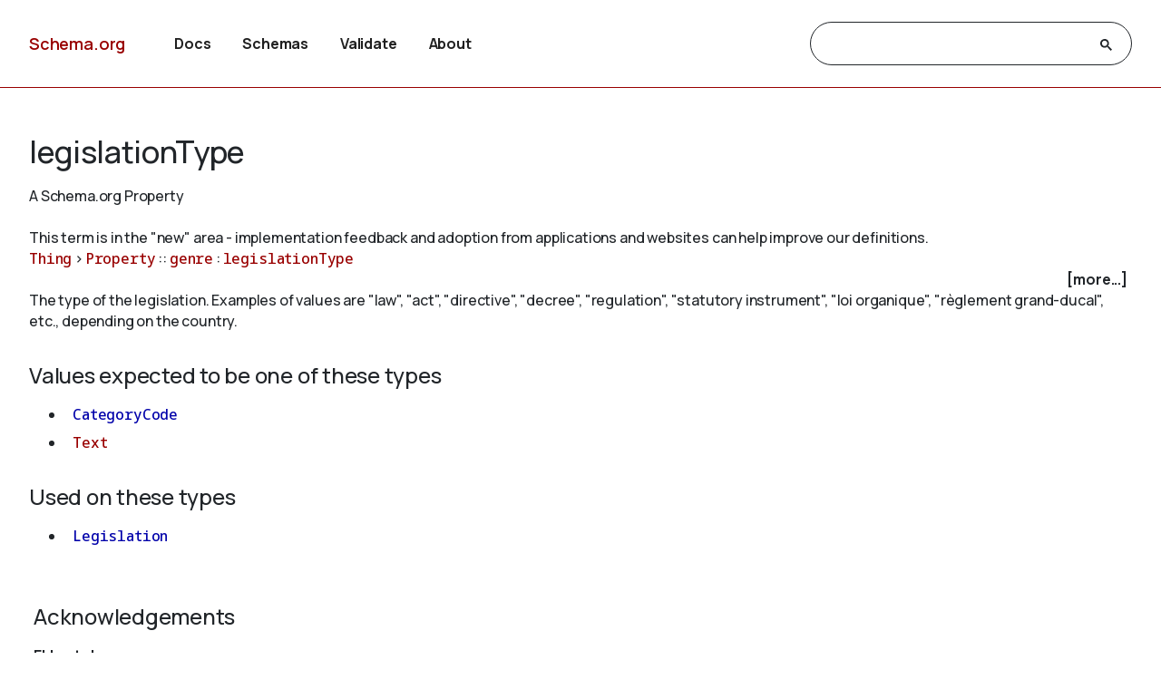

--- FILE ---
content_type: text/html
request_url: https://test1.schema.org/legislationType
body_size: 4631
content:

<!DOCTYPE html>
<html lang="en">
<!-- Generated from TermPageEx.j2 -->
    
    
    <head>

    <title>legislationType - Schema.org Property</title>
    <meta charset="utf-8" >
    <meta name="viewport" content="width=device-width, initial-scale=1">
    <meta name="description" content="Schema.org Property: legislationType - The type of the legislation. Examples of values are &#34;law&#34;, &#34;act&#34;, &#34;directive&#34;, &#34;decree&#34;, &#34;regulation&#34;, &#34;statutory instrument&#34;, &#34;loi organique&#34;, &#34;règlement grand-ducal&#34;, etc., depending on the country." />
    <link rel="shortcut icon" type="image/png" href="/docs/favicon.ico"/>
    <link rel="stylesheet" type="text/css" href="/docs/schemaorg.css" />
    <link rel="stylesheet" type="text/css" href="/docs/devnote.css" />
    <link rel="stylesheet" type="text/css" href="/docs/prettify.css" />
    <script src="/docs/prettify.js"></script>
    <script src="https://ajax.googleapis.com/ajax/libs/jquery/3.5.1/jquery.min.js"></script>
    <script src="/docs/schemaorg.js"></script>
<!-- <script src="/docs/debugwindow/viewconsole.js"></script> -->
    <script src="/docs/sdotermpage.js"></script>
    <link rel="stylesheet" type="text/css" href="/docs/sdotermpage.css" />
    <script src="/docs/pretty-markup/schemarama-parsing.bundle.min.js"></script>
    <script src="/docs/pretty-markup/layout.js"></script>
    <link rel="stylesheet" type="text/css" href="/docs/pretty-markup/style.css" />
    <script src="/docs/clipboard/clipboard.min.js"></script>

<link rel="canonical" href="https://schema.org/legislationType" />
   
</head>

    
    

<body>
    <!-- Header start from PageHeader.j2 -->
<!-- Static Doc Insert PageHead -->

<div class="devnote"><b>Note</b>: You are viewing the development
  version of <a href="https://schema.org">Schema.org</a>.
  See <a href="/docs/howwework.html">how we work</a> for more details.
</div>
<div id="container">
  <div id="headerwrap">
    <div id="pagehead1" class="mobnav">
      <div class="header-block" id="pagehead-left">
        <div id="sitename2">
          <a href="/">Schema.org</a>
        </div>
      </div>
      <div  class="header-block header-block-right mobnav" id="pagehead-mid">
        <div id="selectionbar2">
          <ul>
            <li>
              <a href="/docs/documents.html">Docs</a>
            </li>
            <li>
              <a href="/docs/schemas.html">Schemas</a>
            </li>
            <li>
              <a href="https://validator.schema.org">Validate</a>
            </li>
            <li>
              <a href="/docs/about.html">About</a>
            </li>
          </ul>
        </div> <!-- selectionbar -->
      </div>
      <div  class="header-block header-block-right mobnav" id="pagehead-right">
        <div id="cse-search-form2" class="live-only">
            <div class="gcse-searchbox-only" data-resultsUrl="/docs/search_results.html"></div>
        </div>
      </div>
      <div class="header-block mobnav" id="navicon2">
        <a href="javascript:void(0);" class="icon" onclick="navFunction()">
          <svg id="open" width="24px" height="24px" viewBox="0 0 24 24" fill="none" xmlns="http://www.w3.org/2000/svg">
            <g clip-path="url(#clip0_3560_173)">
            <path d="M3 18V16H21V18H3ZM3 13V11H21V13H3ZM3 8V6H21V8H3Z" fill="#444746"/>
            </g>
            <defs>
            <clipPath id="clip0_3560_173">
            <rect width="24" height="24" fill="white"/>
            </clipPath>
            </defs>
          </svg>
          <svg id="close" width="24px" height="24px" viewBox="0 -960 960 960" fill="#444746" xmlns="http://www.w3.org/2000/svg">
            <path d="m256-200-56-56 224-224-224-224 56-56 224 224 224-224 56 56-224 224 224 224-56 56-224-224-224 224Z"/>
          </svg>
        </a>
      </div>
    </div>
  </div>
  <div class="header-bottom"></div>
</div>
<!-- Header end from PageHeader.j2 -->
    <div id="mainContent">
        
      

<div id="infoblock" class="jumptarget" title="Details">
  <!-- Label /  termType  / canonical URI -->
    <div id="infohead">
        <h1>legislationType</h1>
        <div class="infotype">A Schema.org Property</div>
        <!-- Pending/retired/term in section -->
        
        <br/><em>This term is in the "new" area - implementation feedback and adoption from applications and websites can help improve our definitions.</em>
        
    </div>
  <!-- Breadcrumb display of term inheritance -->
    <div class="superPaths" itemscope itemtype="https://schema.org/BreadcrumbList">
    
        
            
                
            
          
    
    
    <span itemscope itemprop="itemListElement" itemtype="https://schema.org/ListItem">
    <meta itemprop="name" content="Thing" />
    <meta itemprop="position" content="1" />
    <a href="/Thing"  itemprop="item"
        class="core" title="Thing">Thing</a>
    </span>
            
                
                     &gt; 
                
            
          
    
    
    <span itemscope itemprop="itemListElement" itemtype="https://schema.org/ListItem">
    <meta itemprop="name" content="Property" />
    <meta itemprop="position" content="2" />
    <a href="/Property"  itemprop="item"
        class="core" title="Property">Property</a>
    </span>
            
                
                     :: 
                
            
          
    
    
    <span itemscope itemprop="itemListElement" itemtype="https://schema.org/ListItem">
    <meta itemprop="name" content="genre" />
    <meta itemprop="position" content="3" />
    <a href="/genre"  itemprop="item"
        class="core" title="genre">genre</a>
    </span>
            
                
                     : 
                
            
          
    
    
    <span itemscope itemprop="itemListElement" itemtype="https://schema.org/ListItem">
    <meta itemprop="name" content="legislationType" />
    <meta itemprop="position" content="4" />
    <a href="/legislationType"  itemprop="item"
        class="core" title="legislationType">legislationType</a>
    </span>

        <br/>
    
    </div>
    <!-- More Block -->
    <div>
            <div id='infobox' style='text-align: right; padding-right: 5px;' role="checkbox" aria-checked="false">
                <label for="morecheck"><b><span style="cursor: pointer;">[more...]</span></b></label>
            </div>
            <input type='checkbox' checked="checked" style='display: none' id=morecheck><div id='infomsg' style='background-color: #EEEEEE; text-align: left; padding: 0.5em;'>
            <ul><li> <span class="canonicalUrl">Canonical URL: https://schema.org/legislationType</span> </li>
            
                <li>
                Equivalent Property: eli:type_document
                </li>
            
                <!--<li><a href='https://docs.google.com/a/google.com/forms/d/1krxHlWJAO3JgvHRZV9Rugkr9VYnMdrI10xbGsWt733c/viewform?entry.1174568178&entry.41124795=https://schema.org/legislationType&entry.882602760=Property'>Leave public feedback on this term &#128172;</a></li>-->
                <li><a href='https://github.com/schemaorg/schemaorg/issues?q=is%3Aissue+is%3Aopen+legislationType'>Check for open issues.</a></li>
            </ul>
    </div>
    </div>

  <!-- Description of term -->
    <div class="description">The type of the legislation. Examples of values are "law", "act", "directive", "decree", "regulation", "statutory instrument", "loi organique", "règlement grand-ducal", etc., depending on the country.</div>
        
    
        
    

</div> <!-- infoblock -->

    

        
            

            <div class="jumptarget" id="values" title="Values">
                <h3>Values expected to be one of these types</h3>
                <code><ul>
                
                    
                        <li>
    
    
    <a href="/CategoryCode" 
        class="ext ext-pending" title="CategoryCode">CategoryCode</a></li>
                    
                
                    
                        <li>
    
    
    <a href="/Text" 
        class="core" title="Text">Text</a></li>
                    
                
                </code></ul>
            </div>
            <div class="jumptarget" id="types" title="Used on">
                <h3>Used on these types</h3>
                <code><ul>
                
                    
                        <li>
    
    
    <a href="/Legislation" 
        class="ext ext-pending" title="Legislation">Legislation</a></li>
                    
                
                </code></ul>
            </div>
        

    


        <!-- List subtypes/subproperties -->
        
            
                                                    
            
          
            <!-- List subs (Subtypes/subproperties/enumeration members/etc.) for Term -->


        

    <!-- list supersedes and superseded references -->
    


        <!-- list source references and acknowledgements -->
    
    <div id="acks" class="ackblock jumptarget" title="Acknowledgements">
    <h3>Acknowledgements</h3>
    
            <div class="ack">
                <div class="ack-desc">
                <div class="ack-head">
                <!--<a href="/docs/collab/ELI">-->
                    <div class="ack-title">
                       ELI ontology
                    </div>
                    <!--<div class="ack-img">
                        <img src=https://op.europa.eu/documents/6793978/6793980/6724995/b631b122-c2bc-22c1-bf18-eb7451b2542a?t=1584637138416>
                    </div>-->
                <!--</a>-->
                </div>
                    This entry is derived from the <a href="http://publications.europa.eu/mdr/eli/index.html">ELI ontology</a> (European Legislation Identifier). ELI is an initiative of some national legislation publishers endorsed by EU countries and Institutions, to identify, describe and link legislation on the web, and is led by the <a href="http://eur-lex.europa.eu/eli-register/about.html">ELI taskforce</a>.
                    <!--<span style="margin: 8px;"><a href="/docs/collab/ELI">More…</a></span>-->
                </div>
            </div>
    
    </div>



    
	<h4  id="source" class="jumptarget" title="Source">Source</h4>
    
	<p><a href="https://github.com/schemaorg/schemaorg/issues/1156">https://github.com/schemaorg/schemaorg/issues/1156</a></p>
    

    
	<p><a href="https://op.europa.eu/en/web/eu-vocabularies/model/-/resource/dataset/eli">https://op.europa.eu/en/web/eu-vocabularies/model/-/resource/dataset/eli</a></p>
    <br/>



    <!-- list examples  -->
    <!-- Examples block for term: legislationType-->



    </div> <!-- mainContent -->
  <!-- Footer start from PageFooter.j2 -->
    
    <div id="footer">
      <p><a href="/docs/terms.html">Terms and conditions</a></p>
      <div id="versioninfo">
        <span class="sep">•</span>
        Schema.org
        <span class="sep">•</span>
        V29.4
        <span class="sep">|</span>
        2025-12-08
      </div>
    </div>

    <script>
      (function(i,s,o,g,r,a,m){i['GoogleAnalyticsObject']=r;i[r]=i[r]||function(){
      (i[r].q=i[r].q||[]).push(arguments)},i[r].l=1*new Date();a=s.createElement(o),
      m=s.getElementsByTagName(o)[0];a.async=1;a.src=g;m.parentNode.insertBefore(a,m)
      })(window,document,'script','//www.google-analytics.com/analytics.js','ga');

      ga('create', 'UA-52672119-1', 'auto');
      ga('send', 'pageview');

    </script>
<!-- Footer end from PageFooter.j2 -->
    
<script type="application/ld+json">
{
  "@context": {
    "brick": "https://brickschema.org/schema/Brick#",
    "csvw": "http://www.w3.org/ns/csvw#",
    "dc": "http://purl.org/dc/elements/1.1/",
    "dcam": "http://purl.org/dc/dcam/",
    "dcat": "http://www.w3.org/ns/dcat#",
    "dcmitype": "http://purl.org/dc/dcmitype/",
    "dcterms": "http://purl.org/dc/terms/",
    "doap": "http://usefulinc.com/ns/doap#",
    "foaf": "http://xmlns.com/foaf/0.1/",
    "odrl": "http://www.w3.org/ns/odrl/2/",
    "org": "http://www.w3.org/ns/org#",
    "owl": "http://www.w3.org/2002/07/owl#",
    "prof": "http://www.w3.org/ns/dx/prof/",
    "prov": "http://www.w3.org/ns/prov#",
    "qb": "http://purl.org/linked-data/cube#",
    "rdf": "http://www.w3.org/1999/02/22-rdf-syntax-ns#",
    "rdfs": "http://www.w3.org/2000/01/rdf-schema#",
    "schema": "https://schema.org/",
    "sh": "http://www.w3.org/ns/shacl#",
    "skos": "http://www.w3.org/2004/02/skos/core#",
    "sosa": "http://www.w3.org/ns/sosa/",
    "ssn": "http://www.w3.org/ns/ssn/",
    "time": "http://www.w3.org/2006/time#",
    "vann": "http://purl.org/vocab/vann/",
    "void": "http://rdfs.org/ns/void#",
    "xsd": "http://www.w3.org/2001/XMLSchema#"
  },
  "@graph": [
    {
      "@id": "schema:legislationType",
      "@type": "rdf:Property",
      "owl:equivalentProperty": {
        "@id": "http://data.europa.eu/eli/ontology#type_document"
      },
      "rdfs:comment": "The type of the legislation. Examples of values are \"law\", \"act\", \"directive\", \"decree\", \"regulation\", \"statutory instrument\", \"loi organique\", \"règlement grand-ducal\", etc., depending on the country.",
      "rdfs:label": "legislationType",
      "rdfs:subPropertyOf": {
        "@id": "schema:genre"
      },
      "schema:contributor": {
        "@id": "https://schema.org/docs/collab/ELI"
      },
      "schema:domainIncludes": {
        "@id": "schema:Legislation"
      },
      "schema:isPartOf": {
        "@id": "https://pending.schema.org"
      },
      "schema:rangeIncludes": [
        {
          "@id": "schema:CategoryCode"
        },
        {
          "@id": "schema:Text"
        }
      ],
      "schema:source": [
        {
          "@id": "https://github.com/schemaorg/schemaorg/issues/1156"
        },
        {
          "@id": "https://op.europa.eu/en/web/eu-vocabularies/model/-/resource/dataset/eli"
        }
      ],
      "skos:exactMatch": {
        "@id": "http://data.europa.eu/eli/ontology#type_document"
      }
    },
    {
      "@id": "schema:genre",
      "@type": "rdf:Property",
      "rdfs:comment": "Genre of the creative work, broadcast channel or group.",
      "rdfs:label": "genre",
      "schema:domainIncludes": [
        {
          "@id": "schema:CreativeWork"
        },
        {
          "@id": "schema:BroadcastChannel"
        },
        {
          "@id": "schema:MusicGroup"
        }
      ],
      "schema:rangeIncludes": [
        {
          "@id": "schema:DefinedTerm"
        },
        {
          "@id": "schema:URL"
        },
        {
          "@id": "schema:Text"
        }
      ]
    }
  ]
}
</script>
    

</body>
</html>